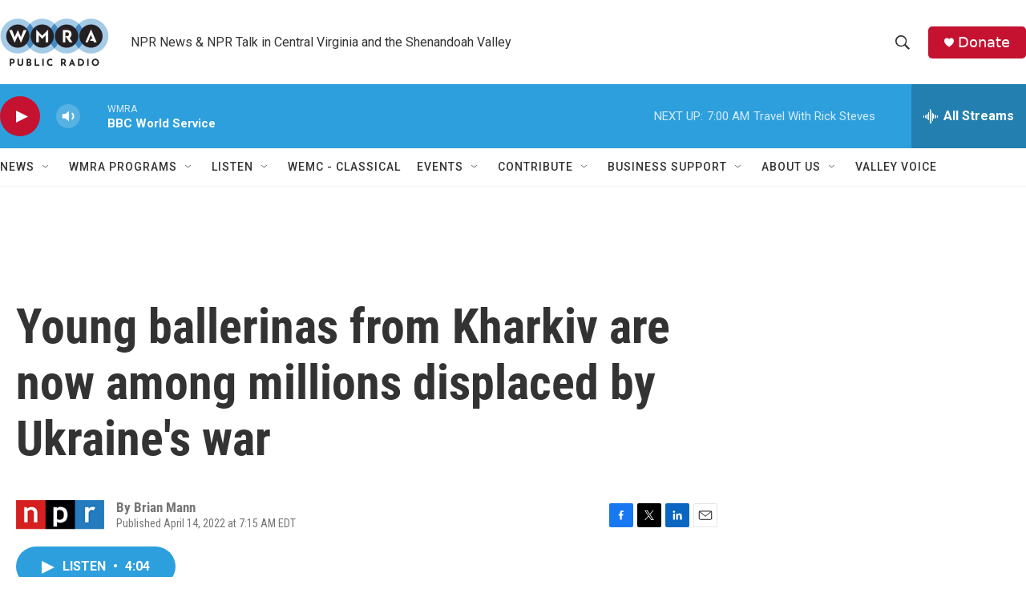

--- FILE ---
content_type: text/html; charset=utf-8
request_url: https://www.google.com/recaptcha/api2/aframe
body_size: 268
content:
<!DOCTYPE HTML><html><head><meta http-equiv="content-type" content="text/html; charset=UTF-8"></head><body><script nonce="FuB60xCRYivWUlV4LsYVww">/** Anti-fraud and anti-abuse applications only. See google.com/recaptcha */ try{var clients={'sodar':'https://pagead2.googlesyndication.com/pagead/sodar?'};window.addEventListener("message",function(a){try{if(a.source===window.parent){var b=JSON.parse(a.data);var c=clients[b['id']];if(c){var d=document.createElement('img');d.src=c+b['params']+'&rc='+(localStorage.getItem("rc::a")?sessionStorage.getItem("rc::b"):"");window.document.body.appendChild(d);sessionStorage.setItem("rc::e",parseInt(sessionStorage.getItem("rc::e")||0)+1);localStorage.setItem("rc::h",'1768716313916');}}}catch(b){}});window.parent.postMessage("_grecaptcha_ready", "*");}catch(b){}</script></body></html>